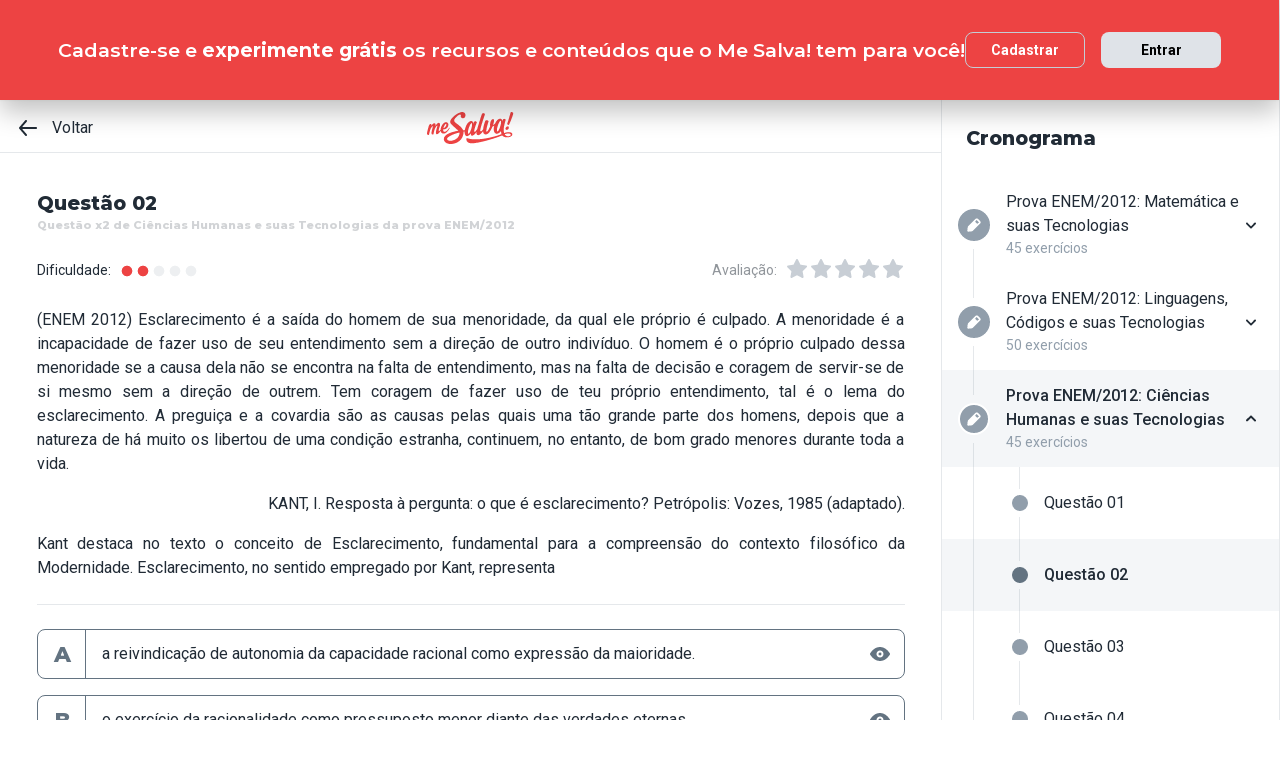

--- FILE ---
content_type: text/html; charset=utf-8
request_url: https://www.mesalva.com/app/exercicio/questao-x2-de-humanas-da-prova-enem-2012
body_size: 9334
content:
<!DOCTYPE html><html lang="pt-BR"><head><meta charSet="utf-8"/><meta http-equiv="X-UA-Compatible" content="IE=edge"/><meta property="theme-color" content="var(--color-primary-500)"/><meta name="viewport" content="minimum-scale=1, initial-scale=1, width=device-width, shrink-to-fit=no, user-scalable=no, viewport-fit=cover"/><link rel="shortcut icon" type="image/x-icon" href="/app/favicon.ico"/><link rel="icon" type="image/png" sizes="16x16" href="/app/favicon-16x16.png"/><link rel="icon" type="image/png" sizes="32x32" href="/app//favicon-32x32.png"/><link rel="apple-touch-startup-image" href="/app/images/apple_splash_2048.png" sizes="2048x2732"/><link rel="apple-touch-startup-image" href="/app/images/apple_splash_1668.png" sizes="1668x2224"/><link rel="apple-touch-startup-image" href="/app/images/apple_splash_1536.png" sizes="1536x2048"/><link rel="apple-touch-startup-image" href="/app/images/apple_splash_1125.png" sizes="1125x2436"/><link rel="apple-touch-startup-image" href="/app/images/apple_splash_1242.png" sizes="1242x2208"/><link rel="apple-touch-startup-image" href="/app/images/apple_splash_750.png" sizes="750x1334"/><link rel="apple-touch-startup-image" href="/app/images/apple_splash_640.png" sizes="640x1136"/><title>Questão x2 de Ciências Humanas e suas Tecnologias da prova ENEM/2012: (ENEM 2012) Esclarecimento é a </title><meta name="title" content="Questão x2 de Ciências Humanas e suas Tecnologias da prova ENEM/2012: (ENEM 2012) Esclarecimento é a "/><meta name="description" content="(ENEM 2012) Esclarecimento é a saída do homem de sua menoridade, da qual ele próprio é culpado. A menoridade é a incapacidade de fazer uso de seu entendimento se"/><link rel="canonical" href="https://www.mesalva.com/app/exercicio/questao-x2-de-humanas-da-prova-enem-2012"/><meta property="og:type" content="website"/><meta property="og:url" content="https://www.mesalva.com"/><meta property="og:title" content="Questão x2 de Ciências Humanas e suas Tecnologias da prova ENEM/2012: (ENEM 2012) Esclarecimento é a "/><meta property="og:site_name" content="Questão x2 de Ciências Humanas e suas Tecnologias da prova ENEM/2012: (ENEM 2012) Esclarecimento é a "/><meta property="og:description" content="(ENEM 2012) Esclarecimento é a saída do homem de sua menoridade, da qual ele próprio é culpado. A menoridade é a incapacidade de fazer uso de seu entendimento se"/><meta property="og:image"/><meta property="twitter:card" content="summary_large_image"/><meta property="twitter:url" content="https://www.mesalva.com"/><meta property="twitter:title" content="Questão x2 de Ciências Humanas e suas Tecnologias da prova ENEM/2012: (ENEM 2012) Esclarecimento é a "/><meta property="twitter:description" content="(ENEM 2012) Esclarecimento é a saída do homem de sua menoridade, da qual ele próprio é culpado. A menoridade é a incapacidade de fazer uso de seu entendimento se"/><meta property="twitter:image"/><meta name="next-head-count" content="29"/><meta charSet="utf-8"/><link rel="shortcut icon" href="https://mesalva.com/favicon.ico" type="image/x-icon"/><link rel="icon" href="https://mesalva.com/favicon.ico" type="image/x-icon"/><meta http-equiv="X-UA-Compatible" content="IE=edge"/><link rel="preload" href="/app/_next/static/css/562135bf303c91df.css" as="style"/><link rel="stylesheet" href="/app/_next/static/css/562135bf303c91df.css" data-n-g=""/><noscript data-n-css=""></noscript><script defer="" nomodule="" src="/app/_next/static/chunks/polyfills-5cd94c89d3acac5f.js"></script><script defer="" src="/app/_next/static/chunks/425.ce95921f33493769.js"></script><script src="/app/_next/static/chunks/webpack-04184eec5f32bd69.js" defer=""></script><script src="/app/_next/static/chunks/framework-756e481a24902eb1.js" defer=""></script><script src="/app/_next/static/chunks/main-98765cf95f7dc02c.js" defer=""></script><script src="/app/_next/static/chunks/pages/_app-fa32a60039a5c3d4.js" defer=""></script><script src="/app/_next/static/chunks/777-aec7e0616d128345.js" defer=""></script><script src="/app/_next/static/chunks/pages/%5B...content%5D-2950bce95f70e58b.js" defer=""></script><script src="/app/_next/static/8q2RpkLRDsHJO4jh8X326/_buildManifest.js" defer=""></script><script src="/app/_next/static/8q2RpkLRDsHJO4jh8X326/_ssgManifest.js" defer=""></script><script src="/app/_next/static/8q2RpkLRDsHJO4jh8X326/_middlewareManifest.js" defer=""></script></head><body><div id="__next" data-reactroot=""><meta property="google-site-verification" content="7xa_GKTHjFJ2Uk286oo7ggGv3myPaovi_h7doBgJ-0A"/><script async="" src="https://www.googletagmanager.com/gtag/js?id=UA-40316048-1"></script><script async="" src="https://www.googleoptimize.com/optimize.js?id=GTM-5FVZKQP"></script><script async="" src="https://www.googletagmanager.com/gtm.js?id=GTM-KBRSR8"></script><script type="text/javascript">
      (function(w,l){
        w[l] = w[l] || [];
        w[l].push({
          'gtm.start':new Date().getTime(),
          event:'gtm.js',
          config:'UA-40316048-1',
          event:'optimize.activate'
        });
      })(window,'dataLayer');
    </script><script src="https://l.getsitecontrol.com/5wv1n6mw.js" type="text/javascript" async=""></script><div class="progress-indicator"></div><div class="console-template app-template app-template--lg"><div class="console-template__main"><div class="console-template__header"><div class="console-header"><div class="console-header__inner"><div class="console-header__back-button"><a class="link console-header__back-button__link link--primary" href="/app/painel"><span data-testid="arrow-back" data-name="arrow-back" class="icon mr-md"><svg width="24" height="24" viewBox="0 0 24 24" fill="none" xmlns="http://www.w3.org/2000/svg"><path d="M20 11.0007H6.14L10.77 5.64111C10.9397 5.43691 11.0214 5.17365 10.997 4.90925C10.9726 4.64484 10.8442 4.40095 10.64 4.23123C10.4358 4.06151 10.1725 3.97985 9.90808 4.00423C9.64365 4.02861 9.39974 4.15702 9.23 4.36122L3.23 11.3607C3.19636 11.4084 3.16628 11.4585 3.14 11.5107C3.14 11.5607 3.14 11.5907 3.07 11.6407C3.02467 11.7553 3.00094 11.8773 3 12.0006C3.00094 12.1239 3.02467 12.2459 3.07 12.3606C3.07 12.4106 3.07 12.4406 3.14 12.4906C3.16628 12.5427 3.19636 12.5928 3.23 12.6406L9.23 19.64C9.32402 19.7529 9.44176 19.8437 9.57485 19.9059C9.70793 19.9681 9.85309 20.0002 10 20C10.2337 20.0005 10.4601 19.9191 10.64 19.77C10.7413 19.6861 10.825 19.583 10.8863 19.4666C10.9477 19.3503 10.9855 19.223 10.9975 19.0921C11.0096 18.9611 10.9957 18.829 10.9567 18.7034C10.9176 18.5778 10.8542 18.4612 10.77 18.3601L6.14 13.0005H20C20.2652 13.0005 20.5196 12.8952 20.7071 12.7077C20.8946 12.5201 21 12.2658 21 12.0006C21 11.7354 20.8946 11.4811 20.7071 11.2936C20.5196 11.1061 20.2652 11.0007 20 11.0007Z" fill="currentColor"></path></svg></span>Voltar</a></div><script type="application/ld+json">{"@context":"https://schema.org","@type":"BreadcrumbList","itemListElement":[{"position":1,"@type":"ListItem","name":"Banco de Provas | Me Salva!","item":"https://www.mesalva.com/app/banco-de-provas"},{"position":2,"@type":"ListItem","name":"Provas Anteriores ENEM","item":"https://www.mesalva.com/app/provas-anteriores-enem"},{"position":3,"@type":"ListItem","name":"Provas do ENEM 2012","item":"https://www.mesalva.com/app/banco-de-provas/provas-anteriores-enem-2012"},{"position":4,"@type":"ListItem","name":"Questão x2 de Ciências Humanas e suas Tecnologias da prova ENEM/2012: (ENEM 2012) Esclarecimento é a ","item":"https://www.mesalva.com/app/banco-de-provas/questao-x2-de-humanas-da-prova-enem-2012"}]}</script><a class="link console-header__brand link--primary" href="/app/app/painel"></a><div></div></div><hr class="divider console-header__divider"/></div><div id="cabecalho"></div></div><main class="console-content console-template__content" id="conteudo"><h2 class="heading heading--size-xs title console-content__title">Questão 02</h2><h1 class="heading heading--size-xs title console-content__title" style="opacity:0.2;font-size:11px">Questão x2 de Ciências Humanas e suas Tecnologias da prova ENEM/2012</h1><div class="console-content__header"><div class="range-completion"><span class="caption range-completion__label">Dificuldade:</span><span data-testid="is-completed" data-name="circle" class="icon range-completion__item range-completion__item--is-checked"><svg width="16" height="16" viewBox="0 0 24 24" fill="none" xmlns="http://www.w3.org/2000/svg"><circle cx="12" cy="12" r="8" fill="currentColor"></circle></svg></span><span data-testid="is-completed" data-name="circle" class="icon range-completion__item range-completion__item--is-checked"><svg width="16" height="16" viewBox="0 0 24 24" fill="none" xmlns="http://www.w3.org/2000/svg"><circle cx="12" cy="12" r="8" fill="currentColor"></circle></svg></span><span data-testid="is-empty" data-name="circle" class="icon range-completion__item"><svg width="16" height="16" viewBox="0 0 24 24" fill="none" xmlns="http://www.w3.org/2000/svg"><circle cx="12" cy="12" r="8" fill="currentColor"></circle></svg></span><span data-testid="is-empty" data-name="circle" class="icon range-completion__item"><svg width="16" height="16" viewBox="0 0 24 24" fill="none" xmlns="http://www.w3.org/2000/svg"><circle cx="12" cy="12" r="8" fill="currentColor"></circle></svg></span><span data-testid="is-empty" data-name="circle" class="icon range-completion__item"><svg width="16" height="16" viewBox="0 0 24 24" fill="none" xmlns="http://www.w3.org/2000/svg"><circle cx="12" cy="12" r="8" fill="currentColor"></circle></svg></span></div><div><div class="rating-star rating-star--is-disabled"><span class="caption rating-star__label">Avaliação:</span><label class="rating-star__icon rating-star__icon--is-disabled" data-testid="label-star"><input type="radio" class="rating-star__radio" data-testid="radio-star" value="1" name="rating" disabled=""/><span data-testid="star" data-name="star" as="button" class="icon rating-star__star"><svg width="24" height="24" viewBox="0 0 24 24" fill="none" xmlns="http://www.w3.org/2000/svg"><path d="M17.56 21C17.4001 21.0007 17.2423 20.9629 17.1 20.89L12 18.22L6.9 20.89C6.56214 21.0677 6.1526 21.0375 5.84443 20.8122C5.53626 20.5869 5.38323 20.2059 5.45 19.83L6.45 14.2L2.33 10.2C2.06806 9.93862 1.97189 9.55393 2.08 9.20002C2.19825 8.83744 2.51242 8.57369 2.89 8.52002L8.59 7.69002L11.1 2.56002C11.2671 2.21503 11.6167 1.99591 12 1.99591C12.3833 1.99591 12.7329 2.21503 12.9 2.56002L15.44 7.68002L21.14 8.51002C21.5176 8.56369 21.8318 8.82744 21.95 9.19002C22.0581 9.54393 21.9619 9.92862 21.7 10.19L17.58 14.19L18.58 19.82C18.6529 20.2028 18.4968 20.5931 18.18 20.82C17.9989 20.9469 17.7809 21.0102 17.56 21Z" fill="currentColor"></path></svg></span></label><label class="rating-star__icon rating-star__icon--is-disabled" data-testid="label-star"><input type="radio" class="rating-star__radio" data-testid="radio-star" value="2" name="rating" disabled=""/><span data-testid="star" data-name="star" as="button" class="icon rating-star__star"><svg width="24" height="24" viewBox="0 0 24 24" fill="none" xmlns="http://www.w3.org/2000/svg"><path d="M17.56 21C17.4001 21.0007 17.2423 20.9629 17.1 20.89L12 18.22L6.9 20.89C6.56214 21.0677 6.1526 21.0375 5.84443 20.8122C5.53626 20.5869 5.38323 20.2059 5.45 19.83L6.45 14.2L2.33 10.2C2.06806 9.93862 1.97189 9.55393 2.08 9.20002C2.19825 8.83744 2.51242 8.57369 2.89 8.52002L8.59 7.69002L11.1 2.56002C11.2671 2.21503 11.6167 1.99591 12 1.99591C12.3833 1.99591 12.7329 2.21503 12.9 2.56002L15.44 7.68002L21.14 8.51002C21.5176 8.56369 21.8318 8.82744 21.95 9.19002C22.0581 9.54393 21.9619 9.92862 21.7 10.19L17.58 14.19L18.58 19.82C18.6529 20.2028 18.4968 20.5931 18.18 20.82C17.9989 20.9469 17.7809 21.0102 17.56 21Z" fill="currentColor"></path></svg></span></label><label class="rating-star__icon rating-star__icon--is-disabled" data-testid="label-star"><input type="radio" class="rating-star__radio" data-testid="radio-star" value="3" name="rating" disabled=""/><span data-testid="star" data-name="star" as="button" class="icon rating-star__star"><svg width="24" height="24" viewBox="0 0 24 24" fill="none" xmlns="http://www.w3.org/2000/svg"><path d="M17.56 21C17.4001 21.0007 17.2423 20.9629 17.1 20.89L12 18.22L6.9 20.89C6.56214 21.0677 6.1526 21.0375 5.84443 20.8122C5.53626 20.5869 5.38323 20.2059 5.45 19.83L6.45 14.2L2.33 10.2C2.06806 9.93862 1.97189 9.55393 2.08 9.20002C2.19825 8.83744 2.51242 8.57369 2.89 8.52002L8.59 7.69002L11.1 2.56002C11.2671 2.21503 11.6167 1.99591 12 1.99591C12.3833 1.99591 12.7329 2.21503 12.9 2.56002L15.44 7.68002L21.14 8.51002C21.5176 8.56369 21.8318 8.82744 21.95 9.19002C22.0581 9.54393 21.9619 9.92862 21.7 10.19L17.58 14.19L18.58 19.82C18.6529 20.2028 18.4968 20.5931 18.18 20.82C17.9989 20.9469 17.7809 21.0102 17.56 21Z" fill="currentColor"></path></svg></span></label><label class="rating-star__icon rating-star__icon--is-disabled" data-testid="label-star"><input type="radio" class="rating-star__radio" data-testid="radio-star" value="4" name="rating" disabled=""/><span data-testid="star" data-name="star" as="button" class="icon rating-star__star"><svg width="24" height="24" viewBox="0 0 24 24" fill="none" xmlns="http://www.w3.org/2000/svg"><path d="M17.56 21C17.4001 21.0007 17.2423 20.9629 17.1 20.89L12 18.22L6.9 20.89C6.56214 21.0677 6.1526 21.0375 5.84443 20.8122C5.53626 20.5869 5.38323 20.2059 5.45 19.83L6.45 14.2L2.33 10.2C2.06806 9.93862 1.97189 9.55393 2.08 9.20002C2.19825 8.83744 2.51242 8.57369 2.89 8.52002L8.59 7.69002L11.1 2.56002C11.2671 2.21503 11.6167 1.99591 12 1.99591C12.3833 1.99591 12.7329 2.21503 12.9 2.56002L15.44 7.68002L21.14 8.51002C21.5176 8.56369 21.8318 8.82744 21.95 9.19002C22.0581 9.54393 21.9619 9.92862 21.7 10.19L17.58 14.19L18.58 19.82C18.6529 20.2028 18.4968 20.5931 18.18 20.82C17.9989 20.9469 17.7809 21.0102 17.56 21Z" fill="currentColor"></path></svg></span></label><label class="rating-star__icon rating-star__icon--is-disabled" data-testid="label-star"><input type="radio" class="rating-star__radio" data-testid="radio-star" value="5" name="rating" disabled=""/><span data-testid="star" data-name="star" as="button" class="icon rating-star__star"><svg width="24" height="24" viewBox="0 0 24 24" fill="none" xmlns="http://www.w3.org/2000/svg"><path d="M17.56 21C17.4001 21.0007 17.2423 20.9629 17.1 20.89L12 18.22L6.9 20.89C6.56214 21.0677 6.1526 21.0375 5.84443 20.8122C5.53626 20.5869 5.38323 20.2059 5.45 19.83L6.45 14.2L2.33 10.2C2.06806 9.93862 1.97189 9.55393 2.08 9.20002C2.19825 8.83744 2.51242 8.57369 2.89 8.52002L8.59 7.69002L11.1 2.56002C11.2671 2.21503 11.6167 1.99591 12 1.99591C12.3833 1.99591 12.7329 2.21503 12.9 2.56002L15.44 7.68002L21.14 8.51002C21.5176 8.56369 21.8318 8.82744 21.95 9.19002C22.0581 9.54393 21.9619 9.92862 21.7 10.19L17.58 14.19L18.58 19.82C18.6529 20.2028 18.4968 20.5931 18.18 20.82C17.9989 20.9469 17.7809 21.0102 17.56 21Z" fill="currentColor"></path></svg></span></label></div></div></div><div class="console-content__body"></div></main></div><div class="console-sidebar console-template__sidebar" id="cronograma"><h3 class="heading heading--size-xs console-sidebar__title">Cronograma</h3><div class="console-list" data-testid="console-list"></div></div></div><div class="console-footer console-template__footer"><div class="navigation-bar navigation-bar--show"><a class="link navigation-bar-item link--custom" href="/app/exercicio/questao-x1-de-humanas-da-prova-enem-2012?lista=provas-anteriores-enem__enem-2012__03&amp;modulo=provas-anteriores-enem-2012"><span data-testid="arrow-back" data-name="arrow-back" class="icon navigation-bar-item__icon"><svg width="24" height="24" viewBox="0 0 24 24" fill="none" xmlns="http://www.w3.org/2000/svg"><path d="M20 11.0007H6.14L10.77 5.64111C10.9397 5.43691 11.0214 5.17365 10.997 4.90925C10.9726 4.64484 10.8442 4.40095 10.64 4.23123C10.4358 4.06151 10.1725 3.97985 9.90808 4.00423C9.64365 4.02861 9.39974 4.15702 9.23 4.36122L3.23 11.3607C3.19636 11.4084 3.16628 11.4585 3.14 11.5107C3.14 11.5607 3.14 11.5907 3.07 11.6407C3.02467 11.7553 3.00094 11.8773 3 12.0006C3.00094 12.1239 3.02467 12.2459 3.07 12.3606C3.07 12.4106 3.07 12.4406 3.14 12.4906C3.16628 12.5427 3.19636 12.5928 3.23 12.6406L9.23 19.64C9.32402 19.7529 9.44176 19.8437 9.57485 19.9059C9.70793 19.9681 9.85309 20.0002 10 20C10.2337 20.0005 10.4601 19.9191 10.64 19.77C10.7413 19.6861 10.825 19.583 10.8863 19.4666C10.9477 19.3503 10.9855 19.223 10.9975 19.0921C11.0096 18.9611 10.9957 18.829 10.9567 18.7034C10.9176 18.5778 10.8542 18.4612 10.77 18.3601L6.14 13.0005H20C20.2652 13.0005 20.5196 12.8952 20.7071 12.7077C20.8946 12.5201 21 12.2658 21 12.0006C21 11.7354 20.8946 11.4811 20.7071 11.2936C20.5196 11.1061 20.2652 11.0007 20 11.0007Z" fill="currentColor"></path></svg></span><p class="text text--size-sm navigation-bar-item__icon">Voltar</p></a><a class="link navigation-bar-item link--custom" href="#conteudo"><span data-testid="file" data-name="file" class="icon navigation-bar-item__icon"><svg width="24" height="24" viewBox="0 0 24 24" fill="none" xmlns="http://www.w3.org/2000/svg"><path d="M19.74 7.33L15.3 2.33C15.2065 2.2264 15.0924 2.14353 14.9649 2.08669C14.8375 2.02986 14.6995 2.00033 14.56 2H6.56C6.22775 1.99603 5.89797 2.05756 5.5895 2.18105C5.28103 2.30455 4.9999 2.4876 4.76218 2.71975C4.52446 2.9519 4.33479 3.22861 4.20402 3.53406C4.07324 3.83952 4.00392 4.16775 4 4.5V19.5C4.00392 19.8322 4.07324 20.1605 4.20402 20.4659C4.33479 20.7714 4.52446 21.0481 4.76218 21.2802C4.9999 21.5124 5.28103 21.6954 5.5895 21.8189C5.89797 21.9424 6.22775 22.004 6.56 22H17.44C17.7723 22.004 18.102 21.9424 18.4105 21.8189C18.719 21.6954 19.0001 21.5124 19.2378 21.2802C19.4755 21.0481 19.6652 20.7714 19.796 20.4659C19.9268 20.1605 19.9961 19.8322 20 19.5V8C19.9994 7.75216 19.9067 7.51339 19.74 7.33V7.33ZM14 4L17.74 8H14.74C14.6353 7.99367 14.5329 7.96656 14.4387 7.92023C14.3446 7.8739 14.2607 7.80929 14.1918 7.73016C14.1229 7.65103 14.0704 7.55898 14.0375 7.45937C14.0046 7.35976 13.9918 7.25459 14 7.15V4Z" fill="currentColor"></path></svg></span><p class="text text--size-sm navigation-bar-item__icon">Conteúdo</p></a><a class="link navigation-bar-item link--custom" href="#cronograma"><span data-testid="list" data-name="list" class="icon navigation-bar-item__icon"><svg width="24" height="24" viewBox="0 0 24 24" fill="none" xmlns="http://www.w3.org/2000/svg"><path d="M4 8C4.55228 8 5 7.55228 5 7C5 6.44772 4.55228 6 4 6C3.44772 6 3 6.44772 3 7C3 7.55228 3.44772 8 4 8Z" fill="currentColor"></path><path d="M4 13C4.55228 13 5 12.5523 5 12C5 11.4477 4.55228 11 4 11C3.44772 11 3 11.4477 3 12C3 12.5523 3.44772 13 4 13Z" fill="currentColor"></path><path d="M4 18C4.55228 18 5 17.5523 5 17C5 16.4477 4.55228 16 4 16C3.44772 16 3 16.4477 3 17C3 17.5523 3.44772 18 4 18Z" fill="currentColor"></path><path d="M20.06 11H7.94C7.42085 11 7 11.4209 7 11.94V12.06C7 12.5791 7.42085 13 7.94 13H20.06C20.5791 13 21 12.5791 21 12.06V11.94C21 11.4209 20.5791 11 20.06 11Z" fill="currentColor"></path><path d="M20.06 16H7.94C7.42085 16 7 16.4209 7 16.94V17.06C7 17.5791 7.42085 18 7.94 18H20.06C20.5791 18 21 17.5791 21 17.06V16.94C21 16.4209 20.5791 16 20.06 16Z" fill="currentColor"></path><path d="M20.06 6H7.94C7.42085 6 7 6.42085 7 6.94V7.06C7 7.57915 7.42085 8 7.94 8H20.06C20.5791 8 21 7.57915 21 7.06V6.94C21 6.42085 20.5791 6 20.06 6Z" fill="currentColor"></path></svg></span><p class="text text--size-sm navigation-bar-item__icon">Lista</p></a><div class="navigation-bar-item"><div class="toggle-dropdown toggle-dropdown--is-right toggle-dropdown--is-above"><button class="btn btn--neutral btn--size-sm btn--is-disabled toggle-btn toggle-btn--variant-text" type="button" disabled="" title="Abrir mais opções para o item" data-testid="toggle-dropdown-button"><span data-testid="more-horizontal" data-name="more-horizontal" class="icon btn__icon"><svg width="16" height="16" viewBox="0 0 24 24" fill="none" xmlns="http://www.w3.org/2000/svg"><path d="M12 14C13.1046 14 14 13.1046 14 12C14 10.8954 13.1046 10 12 10C10.8954 10 10 10.8954 10 12C10 13.1046 10.8954 14 12 14Z" fill="currentColor"></path><path d="M19 14C20.1046 14 21 13.1046 21 12C21 10.8954 20.1046 10 19 10C17.8954 10 17 10.8954 17 12C17 13.1046 17.8954 14 19 14Z" fill="currentColor"></path><path d="M5 14C6.10457 14 7 13.1046 7 12C7 10.8954 6.10457 10 5 10C3.89543 10 3 10.8954 3 12C3 13.1046 3.89543 14 5 14Z" fill="currentColor"></path></svg></span><span class="btn__content">Mais</span></button></div></div><a class="link navigation-bar-item link--custom" href="/app/exercicio/questao-x3-de-humanas-da-prova-enem-2012?lista=provas-anteriores-enem__enem-2012__03&amp;modulo=provas-anteriores-enem-2012"><span data-testid="arrow-forward" data-name="arrow-forward" class="icon navigation-bar-item__icon"><svg width="24" height="24" viewBox="0 0 24 24" fill="none" xmlns="http://www.w3.org/2000/svg"><path d="M4 12.9993H17.86L13.23 18.3589C13.146 18.46 13.0826 18.5767 13.0437 18.7022C13.0047 18.8278 12.9909 18.9598 13.003 19.0908C13.0274 19.3552 13.1558 19.599 13.36 19.7688C13.5642 19.9385 13.8275 20.0201 14.0919 19.9958C14.3564 19.9714 14.6003 19.843 14.77 19.6388L20.77 12.6393C20.8036 12.5916 20.8337 12.5415 20.86 12.4893C20.86 12.4393 20.91 12.4093 20.93 12.3593C20.9753 12.2447 20.9991 12.1227 21 11.9994C20.9991 11.8761 20.9753 11.7541 20.93 11.6394C20.93 11.5894 20.88 11.5594 20.86 11.5094C20.8337 11.4573 20.8036 11.4072 20.77 11.3594L14.77 4.35997C14.676 4.2471 14.5582 4.15633 14.4252 4.09411C14.2921 4.03189 14.1469 3.99976 14 4C13.7663 3.99955 13.5399 4.08091 13.36 4.22998C13.2587 4.31392 13.175 4.41701 13.1137 4.53335C13.0523 4.64969 13.0145 4.77698 13.0025 4.90795C12.9904 5.03891 13.0043 5.17097 13.0433 5.29657C13.0824 5.42216 13.1458 5.53882 13.23 5.63985L17.86 10.9995H4C3.73478 10.9995 3.48043 11.1048 3.29289 11.2923C3.10536 11.4799 3 11.7342 3 11.9994C3 12.2646 3.10536 12.5189 3.29289 12.7064C3.48043 12.8939 3.73478 12.9993 4 12.9993Z" fill="currentColor"></path></svg></span><p class="text text--size-sm navigation-bar-item__icon">Próximo</p></a></div></div></div><script id="__NEXT_DATA__" type="application/json">{"props":{"pageProps":{"component":"ConsoleTemplate","title":"Questão x2 de Ciências Humanas e suas Tecnologias da prova ENEM/2012: (ENEM 2012) Esclarecimento é a ","description":"(ENEM 2012) Esclarecimento é a saída do homem de sua menoridade, da qual ele próprio é culpado. A menoridade é a incapacidade de fazer uso de seu entendimento se","image":null,"breadcrumb":[{"label":"Voltar","href":"/app/painel"}],"ldjsonBreadcrumb":[{"name":"Banco de Provas | Me Salva!","item":"https://www.mesalva.com/app/banco-de-provas"},{"name":"Provas Anteriores ENEM","item":"https://www.mesalva.com/app/provas-anteriores-enem"},{"name":"Provas do ENEM 2012","item":"https://www.mesalva.com/app/banco-de-provas/provas-anteriores-enem-2012"},{"name":"Questão x2 de Ciências Humanas e suas Tecnologias da prova ENEM/2012: (ENEM 2012) Esclarecimento é a ","item":"https://www.mesalva.com/app/banco-de-provas/questao-x2-de-humanas-da-prova-enem-2012"}],"canonical":"https://www.mesalva.com/app/exercicio/questao-x2-de-humanas-da-prova-enem-2012","content":{"difficulty":2,"title":"Questão 02","seoTitle":"Questão x2 de Ciências Humanas e suas Tecnologias da prova ENEM/2012","eventSlug":"contents/exercises/questao-x2-de-humanas-da-prova-enem-2012?item_token=provas-anteriores-enem__enem-2012__03\u0026node_module_token=provas-anteriores-enem-2012","ratingSlug":"contents/rating/questao-x2-de-humanas-da-prova-enem-2012?context=/app/painel","children":[{"component":"ExerciseList","eventSlug":"contents/exercises/questao-x2-de-humanas-da-prova-enem-2012?item_token=provas-anteriores-enem__enem-2012__03\u0026node_module_token=provas-anteriores-enem-2012","nextButton":{"label":"Próximo exercício","href":"/app/exercicio/questao-x3-de-humanas-da-prova-enem-2012?lista=provas-anteriores-enem__enem-2012__03\u0026modulo=provas-anteriores-enem-2012"},"id":"enem824ciencias-humanasenem-2012","hasVideoResolution":true,"controller":"getBffApi","endpoint":"user/contents/access/questao-x2-de-humanas-da-prova-enem-2012","access":"fetching","resolution":[{"component":"Video","controller":"getBffApi","endpoint":"user/contents/video/questao-x2-de-humanas-da-prova-enem-2012?node_module_token=provas-anteriores-enem-2012\u0026item_token=provas-anteriores-enem__enem-2012__03","access":"fetching","provider":"youtube"},{"component":"DangerousHTML","html":"\u003cp style=\"text-align: center; \"\u003e\u003cb\u003e\u003cfont color=\"#ff0000\"\u003e“O homem é o próprio culpado dessa menoridade se a causa dela não se encontra na falta de entendimento, mas na falta de decisão e coragem de servir-se de si mesmo sem a direção de outrem”.\u003c/font\u003e\u003c/b\u003e\u003c/p\u003e\u003cp\u003eE essa é a parte do texto que vai fazer você acertar a questão!\u003c/p\u003e\u003cp\u003e\u003cbr\u003e\u003c/p\u003e\u003cp\u003eMas, o que ele está querendo dizer com isso? Para Kant, a maioridade se alcança quando você \u003cb\u003enão depende de ningué\u003c/b\u003em, quando consegue fazer sua análise racional sem ser comandado por outra pessoa. Ou seja, quando você tem autonomia!\u003c/p\u003e\u003cp\u003e\u003cbr\u003e\u003c/p\u003e\u003cp\u003e\u003ci\u003eAgora, analisando as alternativas, faz mais sentido o fato de a alternativa “a” ser a correta, não é?\u003c/i\u003e\u003c/p\u003e\u003cdiv\u003e\u003cimg src=\"https://cdn.mesalva.com/uploads/image/MjAxNy0wOC0yMSAxMjo0Mjo1NCArMDAwMDI1MzQ0OQ%3D%3D%0A.png\" style=\"width: 538px;\"\u003e\u003cbr\u003e\u003c/div\u003e\u003cp\u003e\u003c/p\u003e","as":"div"}],"text":"\u003cp style=\"text-align: justify;\"\u003e(ENEM 2012) Esclarecimento é a saída do homem de sua menoridade, da qual ele próprio é culpado. A menoridade é a incapacidade de fazer uso de seu entendimento sem a direção de outro indivíduo. O homem é o próprio culpado dessa menoridade se a causa dela não se encontra na falta de entendimento, mas na falta de decisão e coragem de servir-se de si mesmo sem a direção de outrem. Tem coragem de fazer uso de teu próprio entendimento, tal é o lema do esclarecimento. A preguiça e a covardia são as causas pelas quais uma tão grande parte dos homens, depois que a natureza de há muito os libertou de uma condição estranha, continuem, no entanto, de bom grado menores durante toda a vida.\u003cbr\u003e\u003c/p\u003e\u003cp style=\"text-align: right;\"\u003e\u003cspan style=\"font-size: 0.85em;\"\u003eKANT, I. Resposta à pergunta: o que é esclarecimento? Petrópolis: Vozes, 1985 (adaptado).\u003c/span\u003e\u003c/p\u003e \u003cp style=\"text-align: justify;\"\u003eKant destaca no texto o conceito de Esclarecimento, fundamental para a compreensão do contexto filosófico da Modernidade. Esclarecimento, no sentido empregado por Kant, representa\u003c/p\u003e","list":[{"id":"302506","letter":"A","children":"\u003cp\u003ea reivindicação de autonomia da capacidade racional como expressão da maioridade.\u003c/p\u003e","isCorrect":true},{"id":"302507","letter":"B","children":"\u003cp\u003eo exercício da racionalidade como pressuposto menor diante das verdades eternas.\u003c/p\u003e","isCorrect":false},{"id":"302508","letter":"C","children":"\u003cp\u003ea imposição de verdades matemáticas, com caráter objetivo, de forma heterônoma.\u003c/p\u003e","isCorrect":false},{"id":"302509","letter":"D","children":"\u003cp\u003ea compreensão de verdades religiosas que libertam o homem da falta de entendimento.\u003c/p\u003e","isCorrect":false},{"id":"302510","letter":"E","children":"\u003cp\u003ea emancipação da subjetividade humana de ideologias produzidas pela própria razão.\u003c/p\u003e","isCorrect":false}]},{"component":"Divider"},{"component":"MediumReport","href":"https://www.mesalva.com/redirect/typeform/CczOaGsk?permalink=enem-e-vestibulares%2Fexercicios%2Fturma-enem%2Fenem-lista-de-exercicios-do-dia-23082022%2Flista-de-casa-meios-de-comunicacao-de-massa%2Fenem824ciencias-humanasenem-2012\u0026token=questao-x2-de-humanas-da-prova-enem-2012"}]},"sidebar":{"eventSlug":"sidebar_events/provas-anteriores-enem-2012","list":[{"id":"matematicaenem-2012","title":"Prova ENEM/2012: Matemática e suas Tecnologias","subtitle":"45 exercícios","href":"/app/exercicio/enem1000174matematicaenem-2012-62678?lista=provas-anteriores-enem__enem-2012__01","iconName":"edit","isActive":false,"isOpen":false,"list":[{"id":"enem1001142matematicaenem-2012","isCorrect":false,"isAnswered":false,"showAnswer":false,"isActive":false,"title":"Questão 01","href":"/app/exercicio/questao-x1-de-matematica-da-prova-enem-2012?lista=provas-anteriores-enem__enem-2012__01"},{"id":"enem1002177matematicaenem-2012","isCorrect":false,"isAnswered":false,"showAnswer":false,"isActive":false,"title":"Questão 02","href":"/app/exercicio/questao-x2-de-matematica-da-prova-enem-2012?lista=provas-anteriores-enem__enem-2012__01"},{"id":"enem1003179matematicaenem-2012","isCorrect":false,"isAnswered":false,"showAnswer":false,"isActive":false,"title":"Questão 03","href":"/app/exercicio/questao-x3-de-matematica-da-prova-enem-2012?lista=provas-anteriores-enem__enem-2012__01"},{"id":"enem1004143matematicaenem-2012","isCorrect":false,"isAnswered":false,"showAnswer":false,"isActive":false,"title":"Questão 04","href":"/app/exercicio/questao-x4-de-matematica-da-prova-enem-2012?lista=provas-anteriores-enem__enem-2012__01"},{"id":"enem1005155matematicaenem-2012","isCorrect":false,"isAnswered":false,"showAnswer":false,"isActive":false,"title":"Questão 05","href":"/app/exercicio/questao-x5-de-matematica-da-prova-enem-2012?lista=provas-anteriores-enem__enem-2012__01"},{"id":"enem961160matematicaenem-2012","isCorrect":false,"isAnswered":false,"showAnswer":false,"isActive":false,"title":"Questão 06","href":"/app/exercicio/questao-x6-de-matematica-da-prova-enem-2012?lista=provas-anteriores-enem__enem-2012__01"},{"id":"enem962156matematicaenem-2012","isCorrect":false,"isAnswered":false,"showAnswer":false,"isActive":false,"title":"Questão 07","href":"/app/exercicio/questao-x7-de-matematica-da-prova-enem-2012?lista=provas-anteriores-enem__enem-2012__01"},{"id":"enem965144matematicaenem-2012","isCorrect":false,"isAnswered":false,"showAnswer":false,"isActive":false,"title":"Questão 08","href":"/app/exercicio/questao-x8-de-matematica-da-prova-enem-2012?lista=provas-anteriores-enem__enem-2012__01"},{"id":"enem966145matematicaenem-2012","isCorrect":false,"isAnswered":false,"showAnswer":false,"isActive":false,"title":"Questão 09","href":"/app/exercicio/questao-x9-de-matematica-da-prova-enem-2012?lista=provas-anteriores-enem__enem-2012__01"},{"id":"enem967162matematicaenem-2012","isCorrect":false,"isAnswered":false,"showAnswer":false,"isActive":false,"title":"Questão 10","href":"/app/exercicio/questao-x10-de-matematica-da-prova-enem-2012?lista=provas-anteriores-enem__enem-2012__01"},{"id":"enem968163matematicaenem-2012","isCorrect":false,"isAnswered":false,"showAnswer":false,"isActive":false,"title":"Questão 11","href":"/app/exercicio/questao-x11-de-matematica-da-prova-enem-2012?lista=provas-anteriores-enem__enem-2012__01"},{"id":"enem969175matematicaenem-2012","isCorrect":false,"isAnswered":false,"showAnswer":false,"isActive":false,"title":"Questão 12","href":"/app/exercicio/enem969175matematicaenem-2012?lista=provas-anteriores-enem__enem-2012__01"},{"id":"enem970164matematicaenem-2012","isCorrect":false,"isAnswered":false,"showAnswer":false,"isActive":false,"title":"Questão 13","href":"/app/exercicio/questao-x13-de-matematica-da-prova-enem-2012?lista=provas-anteriores-enem__enem-2012__01"},{"id":"enem971178matematicaenem-2012","isCorrect":false,"isAnswered":false,"showAnswer":false,"isActive":false,"title":"Questão 14","href":"/app/exercicio/questao-x14-de-matematica-da-prova-enem-2012?lista=provas-anteriores-enem__enem-2012__01"},{"id":"enem972165matematicaenem-2012","isCorrect":false,"isAnswered":false,"showAnswer":false,"isActive":false,"title":"Questão 15","href":"/app/exercicio/questao-x15-de-matematica-da-prova-enem-2012?lista=provas-anteriores-enem__enem-2012__01"},{"id":"enem973137matematicaenem-2012","isCorrect":false,"isAnswered":false,"showAnswer":false,"isActive":false,"title":"Questão 16","href":"/app/exercicio/questao-x16-de-matematica-da-prova-enem-2012?lista=provas-anteriores-enem__enem-2012__01"},{"id":"enem974151matematicaenem-2012","isCorrect":false,"isAnswered":false,"showAnswer":false,"isActive":false,"title":"Questão 17","href":"/app/exercicio/enem974151matematicaenem-2012?lista=provas-anteriores-enem__enem-2012__01"},{"id":"enem975180matematicaenem-2012","isCorrect":false,"isAnswered":false,"showAnswer":false,"isActive":false,"title":"Questão 18","href":"/app/exercicio/questao-x18-de-matematica-da-prova-enem-2012?lista=provas-anteriores-enem__enem-2012__01"},{"id":"enem976138matematicaenem-2012","isCorrect":false,"isAnswered":false,"showAnswer":false,"isActive":false,"title":"Questão 19","href":"/app/exercicio/questao-x19-de-matematica-da-prova-enem-2012?lista=provas-anteriores-enem__enem-2012__01"},{"id":"enem977157matematicaenem-2012","isCorrect":false,"isAnswered":false,"showAnswer":false,"isActive":false,"title":"Questão 20","href":"/app/exercicio/questao-x20-de-matematica-da-prova-enem-2012?lista=provas-anteriores-enem__enem-2012__01"},{"id":"enem978152matematicaenem-2012","isCorrect":false,"isAnswered":false,"showAnswer":false,"isActive":false,"title":"Questão 21","href":"/app/exercicio/questao-x21-de-matematica-da-prova-enem-2012?lista=provas-anteriores-enem__enem-2012__01"},{"id":"enem979166matematicaenem-2012","isCorrect":false,"isAnswered":false,"showAnswer":false,"isActive":false,"title":"Questão 22","href":"/app/exercicio/questao-x22-de-matematica-da-prova-enem-2012?lista=provas-anteriores-enem__enem-2012__01"},{"id":"enem980167matematicaenem-2012","isCorrect":false,"isAnswered":false,"showAnswer":false,"isActive":false,"title":"Questão 23","href":"/app/exercicio/enem980167matematicaenem-2012?lista=provas-anteriores-enem__enem-2012__01"},{"id":"enem981146matematicaenem-2012","isCorrect":false,"isAnswered":false,"showAnswer":false,"isActive":false,"title":"Questão 24","href":"/app/exercicio/questao-x24-de-matematica-da-prova-enem-2012?lista=provas-anteriores-enem__enem-2012__01"},{"id":"enem982147matematicaenem-2012","isCorrect":false,"isAnswered":false,"showAnswer":false,"isActive":false,"title":"Questão 25","href":"/app/exercicio/questao-x25-de-matematica-da-prova-enem-2012?lista=provas-anteriores-enem__enem-2012__01"},{"id":"enem983153matematicaenem-2012","isCorrect":false,"isAnswered":false,"showAnswer":false,"isActive":false,"title":"Questão 26","href":"/app/exercicio/questao-x26-de-matematica-da-prova-enem-2012?lista=provas-anteriores-enem__enem-2012__01"},{"id":"enem984158matematicaenem-2012","isCorrect":false,"isAnswered":false,"showAnswer":false,"isActive":false,"title":"Questão 27","href":"/app/exercicio/questao-x27-de-matematica-da-prova-enem-2012?lista=provas-anteriores-enem__enem-2012__01"},{"id":"enem985159matematicaenem-2012","isCorrect":false,"isAnswered":false,"showAnswer":false,"isActive":false,"title":"Questão 28","href":"/app/exercicio/enem985159matematicaenem-2012?lista=provas-anteriores-enem__enem-2012__01"},{"id":"enem986168matematicaenem-2012","isCorrect":false,"isAnswered":false,"showAnswer":false,"isActive":false,"title":"Questão 29","href":"/app/exercicio/questao-x29-de-matematica-da-prova-enem-2012?lista=provas-anteriores-enem__enem-2012__01"},{"id":"enem987139matematicaenem-2012","isCorrect":false,"isAnswered":false,"showAnswer":false,"isActive":false,"title":"Questão 30","href":"/app/exercicio/questao-x30-de-matematica-da-prova-enem-2012?lista=provas-anteriores-enem__enem-2012__01"},{"id":"enem988140matematicaenem-2012","isCorrect":false,"isAnswered":false,"showAnswer":false,"isActive":false,"title":"Questão 31","href":"/app/exercicio/enem988140matematicaenem-2012?lista=provas-anteriores-enem__enem-2012__01"},{"id":"enem989169matematicaenem-2012","isCorrect":false,"isAnswered":false,"showAnswer":false,"isActive":false,"title":"Questão 32","href":"/app/exercicio/questao-x32-de-matematica-da-prova-enem-2012?lista=provas-anteriores-enem__enem-2012__01"},{"id":"enem990154matematicaenem-2012","isCorrect":false,"isAnswered":false,"showAnswer":false,"isActive":false,"title":"Questão 33","href":"/app/exercicio/enem990154matematicaenem-2012?lista=provas-anteriores-enem__enem-2012__01"},{"id":"enem991148matematicaenem-2012","isCorrect":false,"isAnswered":false,"showAnswer":false,"isActive":false,"title":"Questão 34","href":"/app/exercicio/questao-x34-de-matematica-da-prova-enem-2012?lista=provas-anteriores-enem__enem-2012__01"},{"id":"enem992149matematicaenem-2012","isCorrect":false,"isAnswered":false,"showAnswer":false,"isActive":false,"title":"Questão 35","href":"/app/exercicio/questao-x35-de-matematica-da-prova-enem-2012?lista=provas-anteriores-enem__enem-2012__01"},{"id":"enem993170matematicaenem-2012","isCorrect":false,"isAnswered":false,"showAnswer":false,"isActive":false,"title":"Questão 36","href":"/app/exercicio/questao-x36-de-matematica-da-prova-enem-2012?lista=provas-anteriores-enem__enem-2012__01"},{"id":"enem994176matematicaenem-2012","isCorrect":false,"isAnswered":false,"showAnswer":false,"isActive":false,"title":"Questão 37","href":"/app/exercicio/questao-x37-de-matematica-da-prova-enem-2012?lista=provas-anteriores-enem__enem-2012__01"},{"id":"enem995150matematicaenem-2012","isCorrect":false,"isAnswered":false,"showAnswer":false,"isActive":false,"title":"Questão 38","href":"/app/exercicio/questao-x38-de-matematica-da-prova-enem-2012?lista=provas-anteriores-enem__enem-2012__01"},{"id":"enem996171matematicaenem-2012","isCorrect":false,"isAnswered":false,"showAnswer":false,"isActive":false,"title":"Questão 39","href":"/app/exercicio/enem996171matematicaenem-2012?lista=provas-anteriores-enem__enem-2012__01"},{"id":"enem997172matematicaenem-2012","isCorrect":false,"isAnswered":false,"showAnswer":false,"isActive":false,"title":"Questão 40","href":"/app/exercicio/questao-x40-de-matematica-da-prova-enem-2012?lista=provas-anteriores-enem__enem-2012__01"},{"id":"enem998173matematicaenem-2012","isCorrect":false,"isAnswered":false,"showAnswer":false,"isActive":false,"title":"Questão 41","href":"/app/exercicio/questao-x41-de-matematica-da-prova-enem-2012?lista=provas-anteriores-enem__enem-2012__01"},{"id":"enem999141matematicaenem-2012","isCorrect":false,"isAnswered":false,"showAnswer":false,"isActive":false,"title":"Questão 42","href":"/app/exercicio/questao-x42-de-matematica-da-prova-enem-2012?lista=provas-anteriores-enem__enem-2012__01"}]},{"id":"linguagensenem-linguagens-2012","title":"Prova ENEM/2012: Linguagens, Códigos e suas Tecnologias","subtitle":"50 exercícios","href":"/app/exercicio/questao-x1-de-linguagens--da-prova-enem-2012?lista=provas-anteriores-enem__enem-2012__02","iconName":"edit","isActive":false,"isOpen":false,"list":[{"id":"enem912linguagensenem-linguagens-2012","isCorrect":false,"isAnswered":false,"showAnswer":false,"isActive":false,"title":"Questão 01","href":"/app/exercicio/questao-x1-de-linguagens--da-prova-enem-2012?lista=provas-anteriores-enem__enem-2012__02"},{"id":"enem913linguagensenem-linguagens-2012","isCorrect":false,"isAnswered":false,"showAnswer":false,"isActive":false,"title":"Questão 02","href":"/app/exercicio/questao-x2-de-linguagens--da-prova-enem-2012?lista=provas-anteriores-enem__enem-2012__02"},{"id":"enem914linguagensenem-linguagens-2012","isCorrect":false,"isAnswered":false,"showAnswer":false,"isActive":false,"title":"Questão 03","href":"/app/exercicio/questao-x3-de-linguagens--da-prova-enem-2012?lista=provas-anteriores-enem__enem-2012__02"},{"id":"enem915linguagensenem-linguagens-2012","isCorrect":false,"isAnswered":false,"showAnswer":false,"isActive":false,"title":"Questão 04","href":"/app/exercicio/questao-x4-de-linguagens--da-prova-enem-2012?lista=provas-anteriores-enem__enem-2012__02"},{"id":"enem916linguagensenem-linguagens-2012","isCorrect":false,"isAnswered":false,"showAnswer":false,"isActive":false,"title":"Questão 05","href":"/app/exercicio/enem916linguagensenem-linguagens-2012?lista=provas-anteriores-enem__enem-2012__02"},{"id":"enem922linguagensenem-linguagens-2012","isCorrect":false,"isAnswered":false,"showAnswer":false,"isActive":false,"title":"Questão 06","href":"/app/exercicio/enem922linguagensenem-linguagens-2012?lista=provas-anteriores-enem__enem-2012__02"},{"id":"enem923linguagensenem-linguagens-2012","isCorrect":false,"isAnswered":false,"showAnswer":false,"isActive":false,"title":"Questão 07","href":"/app/exercicio/questao-x7-de-linguagens--da-prova-enem-2012?lista=provas-anteriores-enem__enem-2012__02"},{"id":"enem924linguagensenem-linguagens-2012","isCorrect":false,"isAnswered":false,"showAnswer":false,"isActive":false,"title":"Questão 08","href":"/app/exercicio/questao-x8-de-linguagens--da-prova-enem-2012?lista=provas-anteriores-enem__enem-2012__02"},{"id":"enem925linguagensenem-linguagens-2012","isCorrect":false,"isAnswered":false,"showAnswer":false,"isActive":false,"title":"Questão 09","href":"/app/exercicio/enem925linguagensenem-linguagens-2012?lista=provas-anteriores-enem__enem-2012__02"},{"id":"enem926linguagensenem-linguagens-2012","isCorrect":false,"isAnswered":false,"showAnswer":false,"isActive":false,"title":"Questão 10","href":"/app/exercicio/questao-x10-de-linguagens--da-prova-enem-2012?lista=provas-anteriores-enem__enem-2012__02"},{"id":"enem927linguagensenem-linguagens-2012","isCorrect":false,"isAnswered":false,"showAnswer":false,"isActive":false,"title":"Questão 11","href":"/app/exercicio/questao-x11-de-linguagens--da-prova-enem-2012?lista=provas-anteriores-enem__enem-2012__02"},{"id":"enem928linguagensenem-linguagens-2012","isCorrect":false,"isAnswered":false,"showAnswer":false,"isActive":false,"title":"Questão 12","href":"/app/exercicio/questao-x12-de-linguagens--da-prova-enem-2012?lista=provas-anteriores-enem__enem-2012__02"},{"id":"enem929linguagensenem-linguagens-2012","isCorrect":false,"isAnswered":false,"showAnswer":false,"isActive":false,"title":"Questão 13","href":"/app/exercicio/questao-x13-de-linguagens--da-prova-enem-2012?lista=provas-anteriores-enem__enem-2012__02"},{"id":"enem930linguagensenem-linguagens-2012","isCorrect":false,"isAnswered":false,"showAnswer":false,"isActive":false,"title":"Questão 14","href":"/app/exercicio/questao-x14-de-linguagens--da-prova-enem-2012?lista=provas-anteriores-enem__enem-2012__02"},{"id":"enem931linguagensenem-linguagens-2012","isCorrect":false,"isAnswered":false,"showAnswer":false,"isActive":false,"title":"Questão 15","href":"/app/exercicio/questao-x15-de-linguagens--da-prova-enem-2012?lista=provas-anteriores-enem__enem-2012__02"},{"id":"enem932linguagensenem-linguagens-2012","isCorrect":false,"isAnswered":false,"showAnswer":false,"isActive":false,"title":"Questão 16","href":"/app/exercicio/enem932linguagensenem-linguagens-2012?lista=provas-anteriores-enem__enem-2012__02"},{"id":"enem933linguagensenem-linguagens-2012","isCorrect":false,"isAnswered":false,"showAnswer":false,"isActive":false,"title":"Questão 17","href":"/app/exercicio/enem933linguagensenem-linguagens-2012?lista=provas-anteriores-enem__enem-2012__02"},{"id":"enem934linguagensenem-linguagens-2012","isCorrect":false,"isAnswered":false,"showAnswer":false,"isActive":false,"title":"Questão 18","href":"/app/exercicio/questao-x18-de-linguagens--da-prova-enem-2012?lista=provas-anteriores-enem__enem-2012__02"},{"id":"enem935linguagensenem-linguagens-2012","isCorrect":false,"isAnswered":false,"showAnswer":false,"isActive":false,"title":"Questão 19","href":"/app/exercicio/questao-x19-de-linguagens--da-prova-enem-2012?lista=provas-anteriores-enem__enem-2012__02"},{"id":"enem936linguagensenem-linguagens-2012","isCorrect":false,"isAnswered":false,"showAnswer":false,"isActive":false,"title":"Questão 20","href":"/app/exercicio/questao-x20-de-linguagens--da-prova-enem-2012?lista=provas-anteriores-enem__enem-2012__02"},{"id":"enem937linguagensenem-linguagens-2012","isCorrect":false,"isAnswered":false,"showAnswer":false,"isActive":false,"title":"Questão 21","href":"/app/exercicio/questao-x21-de-linguagens--da-prova-enem-2012?lista=provas-anteriores-enem__enem-2012__02"},{"id":"enem939linguagensenem-linguagens-2012","isCorrect":false,"isAnswered":false,"showAnswer":false,"isActive":false,"title":"Questão 22","href":"/app/exercicio/questao-x22-de-linguagens--da-prova-enem-2012?lista=provas-anteriores-enem__enem-2012__02"},{"id":"enem940linguagensenem-linguagens-2012","isCorrect":false,"isAnswered":false,"showAnswer":false,"isActive":false,"title":"Questão 23","href":"/app/exercicio/questao-x23-de-linguagens--da-prova-enem-2012?lista=provas-anteriores-enem__enem-2012__02"},{"id":"enem941linguagensenem-linguagens-2012","isCorrect":false,"isAnswered":false,"showAnswer":false,"isActive":false,"title":"Questão 24","href":"/app/exercicio/enem941linguagensenem-linguagens-2012?lista=provas-anteriores-enem__enem-2012__02"},{"id":"enem942linguagensenem-linguagens-2012","isCorrect":false,"isAnswered":false,"showAnswer":false,"isActive":false,"title":"Questão 25","href":"/app/exercicio/enem942linguagensenem-linguagens-2012?lista=provas-anteriores-enem__enem-2012__02"},{"id":"enem943linguagensenem-linguagens-2012","isCorrect":false,"isAnswered":false,"showAnswer":false,"isActive":false,"title":"Questão 26","href":"/app/exercicio/questao-x26-de-linguagens--da-prova-enem-2012?lista=provas-anteriores-enem__enem-2012__02"},{"id":"enem944linguagensenem-linguagens-2012","isCorrect":false,"isAnswered":false,"showAnswer":false,"isActive":false,"title":"Questão 27","href":"/app/exercicio/questao-x27-de-linguagens--da-prova-enem-2012?lista=provas-anteriores-enem__enem-2012__02"},{"id":"enem945linguagensenem-linguagens-2012","isCorrect":false,"isAnswered":false,"showAnswer":false,"isActive":false,"title":"Questão 28","href":"/app/exercicio/questao-x28-de-linguagens--da-prova-enem-2012?lista=provas-anteriores-enem__enem-2012__02"},{"id":"enem946linguagensenem-linguagens-2012","isCorrect":false,"isAnswered":false,"showAnswer":false,"isActive":false,"title":"Questão 29","href":"/app/exercicio/enem946linguagensenem-linguagens-2012?lista=provas-anteriores-enem__enem-2012__02"},{"id":"enem947linguagensenem-linguagens-2012","isCorrect":false,"isAnswered":false,"showAnswer":false,"isActive":false,"title":"Questão 30","href":"/app/exercicio/questao-x30-de-linguagens--da-prova-enem-2012?lista=provas-anteriores-enem__enem-2012__02"},{"id":"enem948linguagensenem-linguagens-2012","isCorrect":false,"isAnswered":false,"showAnswer":false,"isActive":false,"title":"Questão 31","href":"/app/exercicio/enem948linguagensenem-linguagens-2012?lista=provas-anteriores-enem__enem-2012__02"},{"id":"enem949linguagensenem-linguagens-2012","isCorrect":false,"isAnswered":false,"showAnswer":false,"isActive":false,"title":"Questão 32","href":"/app/exercicio/questao-x32-de-linguagens--da-prova-enem-2012?lista=provas-anteriores-enem__enem-2012__02"},{"id":"enem950linguagensenem-linguagens-2012","isCorrect":false,"isAnswered":false,"showAnswer":false,"isActive":false,"title":"Questão 33","href":"/app/exercicio/questao-x33-de-linguagens--da-prova-enem-2012?lista=provas-anteriores-enem__enem-2012__02"},{"id":"enem951linguagensenem-linguagens-2012","isCorrect":false,"isAnswered":false,"showAnswer":false,"isActive":false,"title":"Questão 34","href":"/app/exercicio/questao-x34-de-linguagens--da-prova-enem-2012?lista=provas-anteriores-enem__enem-2012__02"},{"id":"enem952linguagensenem-linguagens-2012","isCorrect":false,"isAnswered":false,"showAnswer":false,"isActive":false,"title":"Questão 35","href":"/app/exercicio/questao-x35-de-linguagens--da-prova-enem-2012?lista=provas-anteriores-enem__enem-2012__02"},{"id":"enem953linguagensenem-linguagens-2012","isCorrect":false,"isAnswered":false,"showAnswer":false,"isActive":false,"title":"Questão 36","href":"/app/exercicio/questao-x36-de-linguagens--da-prova-enem-2012?lista=provas-anteriores-enem__enem-2012__02"},{"id":"enem954linguagensenem-linguagens-2012","isCorrect":false,"isAnswered":false,"showAnswer":false,"isActive":false,"title":"Questão 37","href":"/app/exercicio/questao-x37-de-linguagens--da-prova-enem-2012?lista=provas-anteriores-enem__enem-2012__02"},{"id":"enem955linguagensenem-linguagens-2012","isCorrect":false,"isAnswered":false,"showAnswer":false,"isActive":false,"title":"Questão 38","href":"/app/exercicio/questao-x38-de-linguagens--da-prova-enem-2012?lista=provas-anteriores-enem__enem-2012__02"},{"id":"enem956linguagensenem-linguagens-2012","isCorrect":false,"isAnswered":false,"showAnswer":false,"isActive":false,"title":"Questão 39","href":"/app/exercicio/questao-x39-de-linguagens--da-prova-enem-2012?lista=provas-anteriores-enem__enem-2012__02"},{"id":"enem957linguagensenem-linguagens-2012","isCorrect":false,"isAnswered":false,"showAnswer":false,"isActive":false,"title":"Questão 40","href":"/app/exercicio/questao-x40-de-linguagens--da-prova-enem-2012?lista=provas-anteriores-enem__enem-2012__02"},{"id":"enem958linguagensenem-linguagens-2012","isCorrect":false,"isAnswered":false,"showAnswer":false,"isActive":false,"title":"Questão 41","href":"/app/exercicio/questao-x41-de-linguagens--da-prova-enem-2012?lista=provas-anteriores-enem__enem-2012__02"},{"id":"enem959linguagensenem-linguagens-2012","isCorrect":false,"isAnswered":false,"showAnswer":false,"isActive":false,"title":"Questão 42","href":"/app/exercicio/questao-x42-de-linguagens--da-prova-enem-2012?lista=provas-anteriores-enem__enem-2012__02"},{"id":"enem960linguagensenem-linguagens-2012","isCorrect":false,"isAnswered":false,"showAnswer":false,"isActive":false,"title":"Questão 43","href":"/app/exercicio/enem960linguagensenem-linguagens-2012?lista=provas-anteriores-enem__enem-2012__02"},{"id":"linguagensenem-2012q135","isCorrect":false,"isAnswered":false,"showAnswer":false,"isActive":false,"title":"Questão 44","href":"/app/exercicio/questao-135-de-linguagens--da-prova-enem-2012?lista=provas-anteriores-enem__enem-2012__02"},{"id":"enem2012esp1","isCorrect":false,"isAnswered":false,"showAnswer":false,"isActive":false,"title":"Questão 45","href":"/app/exercicio/questao-01-de-linguagens--da-prova-enem-2012?lista=provas-anteriores-enem__enem-2012__02"},{"id":"enem919linguagensenem-linguagens-2012","isCorrect":false,"isAnswered":false,"showAnswer":false,"isActive":false,"title":"Questão 46","href":"/app/exercicio/questao-x46-de-linguagens--da-prova-enem-2012?lista=provas-anteriores-enem__enem-2012__02"},{"id":"enem2012esp3","isCorrect":false,"isAnswered":false,"showAnswer":false,"isActive":false,"title":"Questão 47","href":"/app/exercicio/questao-03-de-linguagens--da-prova-enem-2012?lista=provas-anteriores-enem__enem-2012__02"},{"id":"enem2012esp4","isCorrect":false,"isAnswered":false,"showAnswer":false,"isActive":false,"title":"Questão 48","href":"/app/exercicio/questao-04-de-linguagens--da-prova-enem-2012?lista=provas-anteriores-enem__enem-2012__02"},{"id":"enem2012esp5","isCorrect":false,"isAnswered":false,"showAnswer":false,"isActive":false,"title":"Questão 49","href":"/app/exercicio/questao-05-de-linguagens--da-prova-enem-2012?lista=provas-anteriores-enem__enem-2012__02"}]},{"id":"ciencias-humanasenem-2012","title":"Prova ENEM/2012: Ciências Humanas e suas Tecnologias","subtitle":"45 exercícios","href":"/app/exercicio/questao-x1-de-humanas-da-prova-enem-2012?lista=provas-anteriores-enem__enem-2012__03","iconName":"edit","isActive":true,"isOpen":true,"list":[{"id":"enem823ciencias-humanasenem-2012","isCorrect":false,"isAnswered":false,"showAnswer":false,"isActive":false,"title":"Questão 01","href":"/app/exercicio/questao-x1-de-humanas-da-prova-enem-2012?lista=provas-anteriores-enem__enem-2012__03"},{"id":"enem824ciencias-humanasenem-2012","isCorrect":false,"isAnswered":false,"showAnswer":false,"isActive":true,"title":"Questão 02","href":"/app/exercicio/questao-x2-de-humanas-da-prova-enem-2012?lista=provas-anteriores-enem__enem-2012__03"},{"id":"enem825ciencias-humanasenem-2012","isCorrect":false,"isAnswered":false,"showAnswer":false,"isActive":false,"title":"Questão 03","href":"/app/exercicio/questao-x3-de-humanas-da-prova-enem-2012?lista=provas-anteriores-enem__enem-2012__03"},{"id":"enem826ciencias-humanasenem-2012","isCorrect":false,"isAnswered":false,"showAnswer":false,"isActive":false,"title":"Questão 04","href":"/app/exercicio/questao-x4-de-humanas-da-prova-enem-2012?lista=provas-anteriores-enem__enem-2012__03"},{"id":"enem827ciencias-humanasenem-2012","isCorrect":false,"isAnswered":false,"showAnswer":false,"isActive":false,"title":"Questão 05","href":"/app/exercicio/questao-x5-de-humanas-da-prova-enem-2012?lista=provas-anteriores-enem__enem-2012__03"},{"id":"enem828ciencias-humanasenem-2012","isCorrect":false,"isAnswered":false,"showAnswer":false,"isActive":false,"title":"Questão 06","href":"/app/exercicio/questao-x6-de-humanas-da-prova-enem-2012?lista=provas-anteriores-enem__enem-2012__03"},{"id":"enem829ciencias-humanasenem-2012","isCorrect":false,"isAnswered":false,"showAnswer":false,"isActive":false,"title":"Questão 07","href":"/app/exercicio/questao-x7-de-humanas-da-prova-enem-2012?lista=provas-anteriores-enem__enem-2012__03"},{"id":"enem830ciencias-humanasenem-2012","isCorrect":false,"isAnswered":false,"showAnswer":false,"isActive":false,"title":"Questão 08","href":"/app/exercicio/questao-x8-de-humanas-da-prova-enem-2012?lista=provas-anteriores-enem__enem-2012__03"},{"id":"enem831ciencias-humanasenem-2012","isCorrect":false,"isAnswered":false,"showAnswer":false,"isActive":false,"title":"Questão 09","href":"/app/exercicio/questao-x9-de-humanas-da-prova-enem-2012?lista=provas-anteriores-enem__enem-2012__03"},{"id":"enem832ciencias-humanasenem-2012","isCorrect":false,"isAnswered":false,"showAnswer":false,"isActive":false,"title":"Questão 10","href":"/app/exercicio/questao-x10-de-humanas-da-prova-enem-2012?lista=provas-anteriores-enem__enem-2012__03"},{"id":"enem833ciencias-humanasenem-2012","isCorrect":false,"isAnswered":false,"showAnswer":false,"isActive":false,"title":"Questão 11","href":"/app/exercicio/enem833ciencias-humanasenem-2012?lista=provas-anteriores-enem__enem-2012__03"},{"id":"enem834ciencias-humanasenem-2012","isCorrect":false,"isAnswered":false,"showAnswer":false,"isActive":false,"title":"Questão 12","href":"/app/exercicio/enem834ciencias-humanasenem-2012?lista=provas-anteriores-enem__enem-2012__03"},{"id":"enem835ciencias-humanasenem-2012","isCorrect":false,"isAnswered":false,"showAnswer":false,"isActive":false,"title":"Questão 13","href":"/app/exercicio/questao-x13-de-humanas-da-prova-enem-2012?lista=provas-anteriores-enem__enem-2012__03"},{"id":"enem836ciencias-humanasenem-2012","isCorrect":false,"isAnswered":false,"showAnswer":false,"isActive":false,"title":"Questão 14","href":"/app/exercicio/questao-x14-de-humanas-da-prova-enem-2012?lista=provas-anteriores-enem__enem-2012__03"},{"id":"enem837ciencias-humanasenem-2012","isCorrect":false,"isAnswered":false,"showAnswer":false,"isActive":false,"title":"Questão 15","href":"/app/exercicio/questao-x15-de-humanas-da-prova-enem-2012?lista=provas-anteriores-enem__enem-2012__03"},{"id":"enem838ciencias-humanasenem-2012","isCorrect":false,"isAnswered":false,"showAnswer":false,"isActive":false,"title":"Questão 16","href":"/app/exercicio/questao-x16-de-humanas-da-prova-enem-2012?lista=provas-anteriores-enem__enem-2012__03"},{"id":"enem839ciencias-humanasenem-2012","isCorrect":false,"isAnswered":false,"showAnswer":false,"isActive":false,"title":"Questão 17","href":"/app/exercicio/questao-x17-de-humanas-da-prova-enem-2012?lista=provas-anteriores-enem__enem-2012__03"},{"id":"enem840ciencias-humanasenem-2012","isCorrect":false,"isAnswered":false,"showAnswer":false,"isActive":false,"title":"Questão 18","href":"/app/exercicio/questao-x18-de-humanas-da-prova-enem-2012?lista=provas-anteriores-enem__enem-2012__03"},{"id":"enem841ciencias-humanasenem-2012","isCorrect":false,"isAnswered":false,"showAnswer":false,"isActive":false,"title":"Questão 19","href":"/app/exercicio/questao-x19-de-humanas-da-prova-enem-2012?lista=provas-anteriores-enem__enem-2012__03"},{"id":"enem842ciencias-humanasenem-2012","isCorrect":false,"isAnswered":false,"showAnswer":false,"isActive":false,"title":"Questão 20","href":"/app/exercicio/questao-x20-de-humanas-da-prova-enem-2012?lista=provas-anteriores-enem__enem-2012__03"},{"id":"enem843ciencias-humanasenem-2012","isCorrect":false,"isAnswered":false,"showAnswer":false,"isActive":false,"title":"Questão 21","href":"/app/exercicio/questao-x21-de-humanas-da-prova-enem-2012?lista=provas-anteriores-enem__enem-2012__03"},{"id":"enem844ciencias-humanasenem-2012","isCorrect":false,"isAnswered":false,"showAnswer":false,"isActive":false,"title":"Questão 22","href":"/app/exercicio/questao-x22-de-humanas-da-prova-enem-2012?lista=provas-anteriores-enem__enem-2012__03"},{"id":"enem845ciencias-humanasenem-2012","isCorrect":false,"isAnswered":false,"showAnswer":false,"isActive":false,"title":"Questão 23","href":"/app/exercicio/questao-x23-de-humanas-da-prova-enem-2012?lista=provas-anteriores-enem__enem-2012__03"},{"id":"enem846ciencias-humanasenem-2012","isCorrect":false,"isAnswered":false,"showAnswer":false,"isActive":false,"title":"Questão 24","href":"/app/exercicio/enem846ciencias-humanasenem-2012?lista=provas-anteriores-enem__enem-2012__03"},{"id":"enem847ciencias-humanasenem-2012","isCorrect":false,"isAnswered":false,"showAnswer":false,"isActive":false,"title":"Questão 25","href":"/app/exercicio/questao-x25-de-humanas-da-prova-enem-2012?lista=provas-anteriores-enem__enem-2012__03"},{"id":"enem848ciencias-humanasenem-2012","isCorrect":false,"isAnswered":false,"showAnswer":false,"isActive":false,"title":"Questão 26","href":"/app/exercicio/questao-x26-de-humanas-da-prova-enem-2012?lista=provas-anteriores-enem__enem-2012__03"},{"id":"enem849ciencias-humanasenem-2012","isCorrect":false,"isAnswered":false,"showAnswer":false,"isActive":false,"title":"Questão 27","href":"/app/exercicio/questao-x27-de-humanas-da-prova-enem-2012?lista=provas-anteriores-enem__enem-2012__03"},{"id":"enem850ciencias-humanasenem-2012","isCorrect":false,"isAnswered":false,"showAnswer":false,"isActive":false,"title":"Questão 28","href":"/app/exercicio/enem850ciencias-humanasenem-2012?lista=provas-anteriores-enem__enem-2012__03"},{"id":"enem851ciencias-humanasenem-2012","isCorrect":false,"isAnswered":false,"showAnswer":false,"isActive":false,"title":"Questão 29","href":"/app/exercicio/questao-x29-de-humanas-da-prova-enem-2012?lista=provas-anteriores-enem__enem-2012__03"},{"id":"enem852ciencias-humanasenem-2012","isCorrect":false,"isAnswered":false,"showAnswer":false,"isActive":false,"title":"Questão 30","href":"/app/exercicio/questao-x30-de-humanas-da-prova-enem-2012?lista=provas-anteriores-enem__enem-2012__03"},{"id":"enem853ciencias-humanasenem-2012","isCorrect":false,"isAnswered":false,"showAnswer":false,"isActive":false,"title":"Questão 31","href":"/app/exercicio/questao-x31-de-humanas-da-prova-enem-2012?lista=provas-anteriores-enem__enem-2012__03"},{"id":"enem854ciencias-humanasenem-2012","isCorrect":false,"isAnswered":false,"showAnswer":false,"isActive":false,"title":"Questão 32","href":"/app/exercicio/questao-x32-de-humanas-da-prova-enem-2012?lista=provas-anteriores-enem__enem-2012__03"},{"id":"enem855ciencias-humanasenem-2012","isCorrect":false,"isAnswered":false,"showAnswer":false,"isActive":false,"title":"Questão 33","href":"/app/exercicio/questao-x33-de-humanas-da-prova-enem-2012?lista=provas-anteriores-enem__enem-2012__03"},{"id":"enem856ciencias-humanasenem-2012","isCorrect":false,"isAnswered":false,"showAnswer":false,"isActive":false,"title":"Questão 34","href":"/app/exercicio/questao-x34-de-humanas-da-prova-enem-2012?lista=provas-anteriores-enem__enem-2012__03"},{"id":"enem857ciencias-humanasenem-2012","isCorrect":false,"isAnswered":false,"showAnswer":false,"isActive":false,"title":"Questão 35","href":"/app/exercicio/questao-x35-de-humanas-da-prova-enem-2012?lista=provas-anteriores-enem__enem-2012__03"},{"id":"enem858ciencias-humanasenem-2012","isCorrect":false,"isAnswered":false,"showAnswer":false,"isActive":false,"title":"Questão 36","href":"/app/exercicio/questao-x36-de-humanas-da-prova-enem-2012?lista=provas-anteriores-enem__enem-2012__03"},{"id":"enem859ciencias-humanasenem-2012","isCorrect":false,"isAnswered":false,"showAnswer":false,"isActive":false,"title":"Questão 37","href":"/app/exercicio/questao-x37-de-humanas-da-prova-enem-2012?lista=provas-anteriores-enem__enem-2012__03"},{"id":"enem860ciencias-humanasenem-2012","isCorrect":false,"isAnswered":false,"showAnswer":false,"isActive":false,"title":"Questão 38","href":"/app/exercicio/questao-x38-de-humanas-da-prova-enem-2012?lista=provas-anteriores-enem__enem-2012__03"},{"id":"enem861ciencias-humanasenem-2012","isCorrect":false,"isAnswered":false,"showAnswer":false,"isActive":false,"title":"Questão 39","href":"/app/exercicio/enem861ciencias-humanasenem-2012?lista=provas-anteriores-enem__enem-2012__03"},{"id":"enem862ciencias-humanasenem-2012","isCorrect":false,"isAnswered":false,"showAnswer":false,"isActive":false,"title":"Questão 40","href":"/app/exercicio/questao-x40-de-humanas-da-prova-enem-2012?lista=provas-anteriores-enem__enem-2012__03"},{"id":"enem863ciencias-humanasenem-2012","isCorrect":false,"isAnswered":false,"showAnswer":false,"isActive":false,"title":"Questão 41","href":"/app/exercicio/questao-x41-de-humanas-da-prova-enem-2012?lista=provas-anteriores-enem__enem-2012__03"},{"id":"enem864ciencias-humanasenem-2012","isCorrect":false,"isAnswered":false,"showAnswer":false,"isActive":false,"title":"Questão 42","href":"/app/exercicio/questao-x42-de-humanas-da-prova-enem-2012?lista=provas-anteriores-enem__enem-2012__03"},{"id":"enem865ciencias-humanasenem-2012","isCorrect":false,"isAnswered":false,"showAnswer":false,"isActive":false,"title":"Questão 43","href":"/app/exercicio/questao-x43-de-humanas-da-prova-enem-2012?lista=provas-anteriores-enem__enem-2012__03"},{"id":"ciencias-humanasenem-2012q44","isCorrect":false,"isAnswered":false,"showAnswer":false,"isActive":false,"title":"Questão 44","href":"/app/exercicio/questao-44-de-humanas-da-prova-enem-2012?lista=provas-anteriores-enem__enem-2012__03"}]},{"id":"ciencias-da-naturezaenem-2012","title":"Prova ENEM/2012: Ciências da Natureza e suas Tecnologias","subtitle":"45 exercícios","href":"/app/exercicio/questao-x1-de-natureza-da-prova-enem-2012?lista=provas-anteriores-enem__enem-2012__04","iconName":"edit","isActive":false,"isOpen":false,"list":[{"id":"enem868ciencias-da-naturezaenem-2012","isCorrect":false,"isAnswered":false,"showAnswer":false,"isActive":false,"title":"Questão 01","href":"/app/exercicio/questao-x1-de-natureza-da-prova-enem-2012?lista=provas-anteriores-enem__enem-2012__04"},{"id":"enem869ciencias-da-naturezaenem-2012","isCorrect":false,"isAnswered":false,"showAnswer":false,"isActive":false,"title":"Questão 02","href":"/app/exercicio/enem869ciencias-da-naturezaenem-2012?lista=provas-anteriores-enem__enem-2012__04"},{"id":"enem870ciencias-da-naturezaenem-2012","isCorrect":false,"isAnswered":false,"showAnswer":false,"isActive":false,"title":"Questão 03","href":"/app/exercicio/questao-x3-de-natureza-da-prova-enem-2012?lista=provas-anteriores-enem__enem-2012__04"},{"id":"enem871ciencias-da-naturezaenem-2012","isCorrect":false,"isAnswered":false,"showAnswer":false,"isActive":false,"title":"Questão 04","href":"/app/exercicio/questao-x4-de-natureza-da-prova-enem-2012?lista=provas-anteriores-enem__enem-2012__04"},{"id":"enem872ciencias-da-naturezaenem-2012","isCorrect":false,"isAnswered":false,"showAnswer":false,"isActive":false,"title":"Questão 05","href":"/app/exercicio/questao-x5-de-natureza-da-prova-enem-2012?lista=provas-anteriores-enem__enem-2012__04"},{"id":"enem873ciencias-da-naturezaenem-2012","isCorrect":false,"isAnswered":false,"showAnswer":false,"isActive":false,"title":"Questão 06","href":"/app/exercicio/questao-x6-de-natureza-da-prova-enem-2012?lista=provas-anteriores-enem__enem-2012__04"},{"id":"enem874ciencias-da-naturezaenem-2012","isCorrect":false,"isAnswered":false,"showAnswer":false,"isActive":false,"title":"Questão 07","href":"/app/exercicio/enem874ciencias-da-naturezaenem-2012?lista=provas-anteriores-enem__enem-2012__04"},{"id":"enem875ciencias-da-naturezaenem-2012","isCorrect":false,"isAnswered":false,"showAnswer":false,"isActive":false,"title":"Questão 08","href":"/app/exercicio/questao-x8-de-natureza-da-prova-enem-2012?lista=provas-anteriores-enem__enem-2012__04"},{"id":"enem876ciencias-da-naturezaenem-2012","isCorrect":false,"isAnswered":false,"showAnswer":false,"isActive":false,"title":"Questão 09","href":"/app/exercicio/questao-x9-de-natureza-da-prova-enem-2012?lista=provas-anteriores-enem__enem-2012__04"},{"id":"enem877ciencias-da-naturezaenem-2012","isCorrect":false,"isAnswered":false,"showAnswer":false,"isActive":false,"title":"Questão 10","href":"/app/exercicio/questao-x10-de-natureza-da-prova-enem-2012?lista=provas-anteriores-enem__enem-2012__04"},{"id":"enem878ciencias-da-naturezaenem-2012","isCorrect":false,"isAnswered":false,"showAnswer":false,"isActive":false,"title":"Questão 11","href":"/app/exercicio/enem878ciencias-da-naturezaenem-2012?lista=provas-anteriores-enem__enem-2012__04"},{"id":"enem879ciencias-da-naturezaenem-2012","isCorrect":false,"isAnswered":false,"showAnswer":false,"isActive":false,"title":"Questão 12","href":"/app/exercicio/questao-x12-de-natureza-da-prova-enem-2012?lista=provas-anteriores-enem__enem-2012__04"},{"id":"enem880ciencias-da-naturezaenem-2012","isCorrect":false,"isAnswered":false,"showAnswer":false,"isActive":false,"title":"Questão 13","href":"/app/exercicio/questao-x13-de-natureza-da-prova-enem-2012?lista=provas-anteriores-enem__enem-2012__04"},{"id":"enem881ciencias-da-naturezaenem-2012","isCorrect":false,"isAnswered":false,"showAnswer":false,"isActive":false,"title":"Questão 14","href":"/app/exercicio/questao-x14-de-natureza-da-prova-enem-2012?lista=provas-anteriores-enem__enem-2012__04"},{"id":"enem882ciencias-da-naturezaenem-2012","isCorrect":false,"isAnswered":false,"showAnswer":false,"isActive":false,"title":"Questão 15","href":"/app/exercicio/questao-x15-de-natureza-da-prova-enem-2012?lista=provas-anteriores-enem__enem-2012__04"},{"id":"enem884ciencias-da-naturezaenem-2012","isCorrect":false,"isAnswered":false,"showAnswer":false,"isActive":false,"title":"Questão 16","href":"/app/exercicio/questao-x16-de-natureza-da-prova-enem-2012?lista=provas-anteriores-enem__enem-2012__04"},{"id":"enem885ciencias-da-naturezaenem-2012","isCorrect":false,"isAnswered":false,"showAnswer":false,"isActive":false,"title":"Questão 17","href":"/app/exercicio/questao-x17-de-natureza-da-prova-enem-2012?lista=provas-anteriores-enem__enem-2012__04"},{"id":"enem886ciencias-da-naturezaenem-2012","isCorrect":false,"isAnswered":false,"showAnswer":false,"isActive":false,"title":"Questão 18","href":"/app/exercicio/questao-x18-de-natureza-da-prova-enem-2012?lista=provas-anteriores-enem__enem-2012__04"},{"id":"enem887ciencias-da-naturezaenem-2012","isCorrect":false,"isAnswered":false,"showAnswer":false,"isActive":false,"title":"Questão 19","href":"/app/exercicio/enem887ciencias-da-naturezaenem-2012?lista=provas-anteriores-enem__enem-2012__04"},{"id":"enem888ciencias-da-naturezaenem-2012","isCorrect":false,"isAnswered":false,"showAnswer":false,"isActive":false,"title":"Questão 20","href":"/app/exercicio/questao-x20-de-natureza-da-prova-enem-2012?lista=provas-anteriores-enem__enem-2012__04"},{"id":"enem889ciencias-da-naturezaenem-2012","isCorrect":false,"isAnswered":false,"showAnswer":false,"isActive":false,"title":"Questão 21","href":"/app/exercicio/questao-x21-de-natureza-da-prova-enem-2012?lista=provas-anteriores-enem__enem-2012__04"},{"id":"enem890ciencias-da-naturezaenem-2012","isCorrect":false,"isAnswered":false,"showAnswer":false,"isActive":false,"title":"Questão 22","href":"/app/exercicio/questao-x22-de-natureza-da-prova-enem-2012?lista=provas-anteriores-enem__enem-2012__04"},{"id":"enem891ciencias-da-naturezaenem-2012","isCorrect":false,"isAnswered":false,"showAnswer":false,"isActive":false,"title":"Questão 23","href":"/app/exercicio/questao-x23-de-natureza-da-prova-enem-2012?lista=provas-anteriores-enem__enem-2012__04"},{"id":"enem892ciencias-da-naturezaenem-2012","isCorrect":false,"isAnswered":false,"showAnswer":false,"isActive":false,"title":"Questão 24","href":"/app/exercicio/questao-x24-de-natureza-da-prova-enem-2012?lista=provas-anteriores-enem__enem-2012__04"},{"id":"enem893ciencias-da-naturezaenem-2012","isCorrect":false,"isAnswered":false,"showAnswer":false,"isActive":false,"title":"Questão 25","href":"/app/exercicio/questao-x25-de-natureza-da-prova-enem-2012?lista=provas-anteriores-enem__enem-2012__04"},{"id":"enem894ciencias-da-naturezaenem-2012","isCorrect":false,"isAnswered":false,"showAnswer":false,"isActive":false,"title":"Questão 26","href":"/app/exercicio/questao-x26-de-natureza-da-prova-enem-2012?lista=provas-anteriores-enem__enem-2012__04"},{"id":"enem895ciencias-da-naturezaenem-2012","isCorrect":false,"isAnswered":false,"showAnswer":false,"isActive":false,"title":"Questão 27","href":"/app/exercicio/questao-x27-de-natureza-da-prova-enem-2012?lista=provas-anteriores-enem__enem-2012__04"},{"id":"enem896ciencias-da-naturezaenem-2012","isCorrect":false,"isAnswered":false,"showAnswer":false,"isActive":false,"title":"Questão 28","href":"/app/exercicio/questao-x28-de-natureza-da-prova-enem-2012?lista=provas-anteriores-enem__enem-2012__04"},{"id":"enem897ciencias-da-naturezaenem-2012","isCorrect":false,"isAnswered":false,"showAnswer":false,"isActive":false,"title":"Questão 29","href":"/app/exercicio/questao-x29-de-natureza-da-prova-enem-2012?lista=provas-anteriores-enem__enem-2012__04"},{"id":"enem898ciencias-da-naturezaenem-2012","isCorrect":false,"isAnswered":false,"showAnswer":false,"isActive":false,"title":"Questão 30","href":"/app/exercicio/questao-x30-de-natureza-da-prova-enem-2012?lista=provas-anteriores-enem__enem-2012__04"},{"id":"enem899ciencias-da-naturezaenem-2012","isCorrect":false,"isAnswered":false,"showAnswer":false,"isActive":false,"title":"Questão 31","href":"/app/exercicio/questao-x31-de-natureza-da-prova-enem-2012?lista=provas-anteriores-enem__enem-2012__04"},{"id":"enem900ciencias-da-naturezaenem-2012","isCorrect":false,"isAnswered":false,"showAnswer":false,"isActive":false,"title":"Questão 32","href":"/app/exercicio/questao-x32-de-natureza-da-prova-enem-2012?lista=provas-anteriores-enem__enem-2012__04"},{"id":"enem901ciencias-da-naturezaenem-2012","isCorrect":false,"isAnswered":false,"showAnswer":false,"isActive":false,"title":"Questão 33","href":"/app/exercicio/questao-x33-de-natureza-da-prova-enem-2012?lista=provas-anteriores-enem__enem-2012__04"},{"id":"enem902ciencias-da-naturezaenem-2012","isCorrect":false,"isAnswered":false,"showAnswer":false,"isActive":false,"title":"Questão 34","href":"/app/exercicio/questao-x34-de-natureza-da-prova-enem-2012?lista=provas-anteriores-enem__enem-2012__04"},{"id":"enem903ciencias-da-naturezaenem-2012","isCorrect":false,"isAnswered":false,"showAnswer":false,"isActive":false,"title":"Questão 35","href":"/app/exercicio/questao-x35-de-natureza-da-prova-enem-2012?lista=provas-anteriores-enem__enem-2012__04"},{"id":"enem904ciencias-da-naturezaenem-2012","isCorrect":false,"isAnswered":false,"showAnswer":false,"isActive":false,"title":"Questão 36","href":"/app/exercicio/questao-x36-de-natureza-da-prova-enem-2012?lista=provas-anteriores-enem__enem-2012__04"},{"id":"enem905ciencias-da-naturezaenem-2012","isCorrect":false,"isAnswered":false,"showAnswer":false,"isActive":false,"title":"Questão 37","href":"/app/exercicio/questao-x37-de-natureza-da-prova-enem-2012?lista=provas-anteriores-enem__enem-2012__04"},{"id":"enem906ciencias-da-naturezaenem-2012","isCorrect":false,"isAnswered":false,"showAnswer":false,"isActive":false,"title":"Questão 38","href":"/app/exercicio/questao-x38-de-natureza-da-prova-enem-2012?lista=provas-anteriores-enem__enem-2012__04"},{"id":"enem907ciencias-da-naturezaenem-2012","isCorrect":false,"isAnswered":false,"showAnswer":false,"isActive":false,"title":"Questão 39","href":"/app/exercicio/questao-x39-de-natureza-da-prova-enem-2012?lista=provas-anteriores-enem__enem-2012__04"},{"id":"enem908ciencias-da-naturezaenem-2012","isCorrect":false,"isAnswered":false,"showAnswer":false,"isActive":false,"title":"Questão 40","href":"/app/exercicio/enem908ciencias-da-naturezaenem-2012?lista=provas-anteriores-enem__enem-2012__04"},{"id":"enem909ciencias-da-naturezaenem-2012","isCorrect":false,"isAnswered":false,"showAnswer":false,"isActive":false,"title":"Questão 41","href":"/app/exercicio/questao-x41-de-natureza-da-prova-enem-2012?lista=provas-anteriores-enem__enem-2012__04"},{"id":"enem910ciencias-da-naturezaenem-2012","isCorrect":false,"isAnswered":false,"showAnswer":false,"isActive":false,"title":"Questão 42","href":"/app/exercicio/questao-x42-de-natureza-da-prova-enem-2012?lista=provas-anteriores-enem__enem-2012__04"},{"id":"ciencias-da-naturezaenem-2012q89","isCorrect":false,"isAnswered":false,"showAnswer":false,"isActive":false,"title":"Questão 43","href":"/app/exercicio/ciencias-da-naturezaenem-2012q89?lista=provas-anteriores-enem__enem-2012__04"},{"id":"ciencias-da-naturezaenem-2012q90","isCorrect":false,"isAnswered":false,"showAnswer":false,"isActive":false,"title":"Questão 44","href":"/app/exercicio/questao-90-de-natureza-da-prova-enem-2012?lista=provas-anteriores-enem__enem-2012__04"},{"id":"ciencias-da-naturezaenem-2012q63","isCorrect":false,"isAnswered":false,"showAnswer":false,"isActive":false,"title":"Questão 45","href":"/app/exercicio/ciencias-da-naturezaenem-2012q63?lista=provas-anteriores-enem__enem-2012__04"}]}]},"footer":{"navigationBarItems":[{"iconName":"arrow-back","href":"/app/exercicio/questao-x1-de-humanas-da-prova-enem-2012?lista=provas-anteriores-enem__enem-2012__03\u0026modulo=provas-anteriores-enem-2012","text":"Voltar"},{"iconName":"file","text":"Conteúdo","href":"#conteudo"},{"iconName":"list","text":"Lista","href":"#cronograma"},{"type":"dropdown","list":null,"iconName":"more-horizontal","text":"Mais","isAbove":true,"isRight":true},{"iconName":"arrow-forward","href":"/app/exercicio/questao-x3-de-humanas-da-prova-enem-2012?lista=provas-anteriores-enem__enem-2012__03\u0026modulo=provas-anteriores-enem-2012","text":"Próximo"}]},"comment":{"children":[{"component":"ConsoleComments","mediumToken":"questao-x2-de-humanas-da-prova-enem-2012","access":"fetching","controller":"getBffApi","endpoint":"user/contents/access/questao-x2-de-humanas-da-prova-enem-2012"}]},"resolvedUrl":"/exercicio/questao-x2-de-humanas-da-prova-enem-2012"},"__N_SSP":true},"page":"/[...content]","query":{"content":["exercicio","questao-x2-de-humanas-da-prova-enem-2012"]},"buildId":"8q2RpkLRDsHJO4jh8X326","assetPrefix":"/app","isFallback":false,"dynamicIds":[23425],"gssp":true,"scriptLoader":[]}</script></body></html>

--- FILE ---
content_type: text/plain; charset=utf-8
request_url: https://events.getsitectrl.com/api/v1/events
body_size: 558
content:
{"id":"6704010b04900a37","user_id":"6704010b04a5c9a7","time":1769795234834,"token":"1769795234.0a8247186f14a5ce1c6922c73d6748cb.23e9b7976e2dc78be2ef5abe9d836374","geo":{"ip":"3.148.220.105","geopath":"147015:147763:220321:","geoname_id":4509177,"longitude":-83.0061,"latitude":39.9625,"postal_code":"43215","city":"Columbus","region":"Ohio","state_code":"OH","country":"United States","country_code":"US","timezone":"America/New_York"},"ua":{"platform":"Desktop","os":"Mac OS","os_family":"Mac OS X","os_version":"10.15.7","browser":"Other","browser_family":"ClaudeBot","browser_version":"1.0","device":"Spider","device_brand":"Spider","device_model":"Desktop"},"utm":{}}